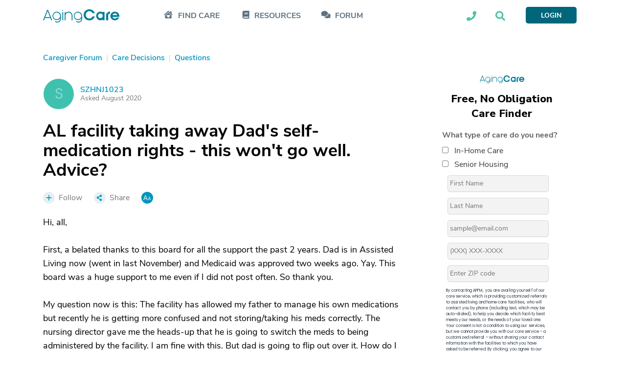

--- FILE ---
content_type: text/html; charset=utf-8
request_url: https://www.google.com/recaptcha/api2/aframe
body_size: 183
content:
<!DOCTYPE HTML><html><head><meta http-equiv="content-type" content="text/html; charset=UTF-8"></head><body><script nonce="c5Sx0uYxmYSzbkBCCoCTuA">/** Anti-fraud and anti-abuse applications only. See google.com/recaptcha */ try{var clients={'sodar':'https://pagead2.googlesyndication.com/pagead/sodar?'};window.addEventListener("message",function(a){try{if(a.source===window.parent){var b=JSON.parse(a.data);var c=clients[b['id']];if(c){var d=document.createElement('img');d.src=c+b['params']+'&rc='+(localStorage.getItem("rc::a")?sessionStorage.getItem("rc::b"):"");window.document.body.appendChild(d);sessionStorage.setItem("rc::e",parseInt(sessionStorage.getItem("rc::e")||0)+1);localStorage.setItem("rc::h",'1769485523168');}}}catch(b){}});window.parent.postMessage("_grecaptcha_ready", "*");}catch(b){}</script></body></html>